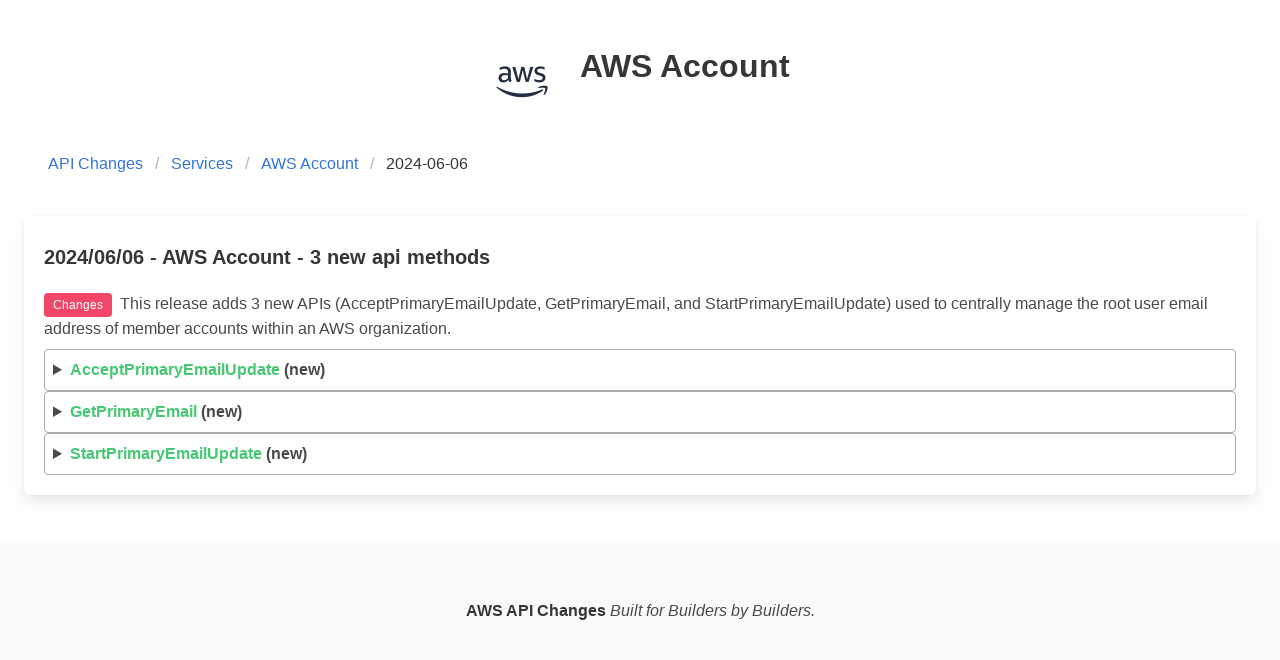

--- FILE ---
content_type: text/html
request_url: https://awsapichanges.com/archive/changes/426037-account.html
body_size: 2270
content:
<!DOCTYPE html>
<html>
  <head>    
    <meta charset="utf-8">
    <meta name="viewport" content="width=device-width, initial-scale=1">
    <title>AWS API Changes</title>

    <!-- Analytics -->
    <script async src="https://www.googletagmanager.com/gtag/js?id=UA-2578679-3"></script>
    <script>
      window.dataLayer = window.dataLayer || [];
      function gtag(){dataLayer.push(arguments);}
      gtag('js', new Date());
      gtag('config', 'UA-2578679-3');
    </script>

    <link rel="stylesheet" href="/css/bulma.min.css"/>
    <link rel="stylesheet" href="/css/docutils.css"/>
    <link rel="stylesheet" href="/sprite/images.css"/>
    <link rel="stylesheet" href="/css/site.css"/>
    <link rel="alternate" type="application/rss+xml" title="AWS API Changes"
	  href="/feed/feed.rss"/>
<script type="text/javascript">
  function focusPermaLinks() {
     if (!(window.location.hash)) {
        return null;
     }
     var linkId = window.location.hash.substring(1);
     var methodDoc = document.getElementById(linkId)
     methodDoc.open = true;
     methodDoc.scrollIntoView();
  }
  window.onload = focusPermaLinks
</script>
  </head>
  <body>

    <section style="padding-bottom: 1em" class="section">
      <div class="container">
	<h1 class="title has-text-centered">
          <span class="is-inline-block sprite-images-aws-cloud-alt">&nbsp;</span> &nbsp; AWS Account
	</h1>
      </div>
    </section>



<nav class="breadcrumb is-left" style="padding-left: 3em;" aria-label="breadcrumbs">
  <ul>
    <li><a href="/">API Changes</a></li>
    <li><a href="/archive/service">Services</a></li>
    <li><a href="/archive/service/account">AWS Account</a>
    <li class="is-active"><a href="#" aria-current="page">
	2024-06-06</a></li>
  </ul>
</nav>
    
    

<section class="section" style="padding-top: 1em">
  <div class="tile is-ancestor">
    <div class="tile is-12 is-vertical is-parent">
      <div class="tile is-child box">
	<p class="title is-5">
	    2024/06/06
	    - AWS Account -
3 new 	    api methods
	</p>
	  <p style="margin-bottom: 0.5em">
    <span class="tag is-danger">Changes</span>&nbsp;
    This release adds 3 new APIs (AcceptPrimaryEmailUpdate, GetPrimaryEmail, and StartPrimaryEmailUpdate) used to centrally manage the root user email address of member accounts within an AWS organization.</p>

  <details id="AcceptPrimaryEmailUpdate">
    <summary><span class="has-text-success">AcceptPrimaryEmailUpdate</span>&nbsp;(new)</summary>
    <span><a href="#AcceptPrimaryEmailUpdate">Link ¶</a></span>
    <p>Accepts the request that originated from  StartPrimaryEmailUpdate to update the primary email address (also known as the root user email address) for the specified account.</p>
<p>See also: <a class="reference external" href="https://docs.aws.amazon.com/goto/WebAPI/account-2021-02-01/AcceptPrimaryEmailUpdate">AWS API Documentation</a></p>
<p><strong>Request Syntax</strong></p>
<pre class="literal-block">client.accept_primary_email_update(
    AccountId='string',
    Otp='string',
    PrimaryEmail='string'
)</pre>
<dl class="field-list">
<dt>type AccountId</dt>
<dd><p>string</p>
</dd>
<dt>param AccountId</dt>
<dd><p><strong>[REQUIRED]</strong></p>
<p>Specifies the 12-digit account ID number of the Amazon Web Services account that you want to access or modify with this operation. To use this parameter, the caller must be an identity in the <a class="reference external" href="https://docs.aws.amazon.com/organizations/latest/userguide/orgs_getting-started_concepts.html#account">organization's management account</a> or a delegated administrator account. The specified account ID must be a member account in the same organization. The organization must have <a class="reference external" href="https://docs.aws.amazon.com/organizations/latest/userguide/orgs_manage_org_support-all-features.html">all features enabled</a>, and the organization must have <a class="reference external" href="https://docs.aws.amazon.com/organizations/latest/userguide/using-orgs-trusted-access.html">trusted access</a> enabled for the Account Management service, and optionally a <a class="reference external" href="https://docs.aws.amazon.com/organizations/latest/userguide/using-orgs-delegated-admin.html">delegated admin</a> account assigned.</p>
<p>This operation can only be called from the management account or the delegated administrator account of an organization for a member account.</p>
<div class="admonition note">
<p class="admonition-title">Note</p>
<p>The management account can't specify its own <span class="docutils literal">AccountId</span> .</p>
</div>
</dd>
<dt>type Otp</dt>
<dd><p>string</p>
</dd>
<dt>param Otp</dt>
<dd><p><strong>[REQUIRED]</strong></p>
<p>The OTP code sent to the <span class="docutils literal">PrimaryEmail</span> specified on the <span class="docutils literal">StartPrimaryEmailUpdate</span> API call.</p>
</dd>
<dt>type PrimaryEmail</dt>
<dd><p>string</p>
</dd>
<dt>param PrimaryEmail</dt>
<dd><p><strong>[REQUIRED]</strong></p>
<p>The new primary email address for use with the specified account. This must match the <span class="docutils literal">PrimaryEmail</span> from the <span class="docutils literal">StartPrimaryEmailUpdate</span> API call.</p>
</dd>
<dt>rtype</dt>
<dd><p>dict</p>
</dd>
<dt>returns</dt>
<dd><p><strong>Response Syntax</strong></p>
<pre class="literal-block">{
    'Status': 'PENDING'|'ACCEPTED'
}</pre>
<p><strong>Response Structure</strong></p>
<ul>
<li><p><em>(dict) --</em></p>
<ul>
<li><p><strong>Status</strong> <em>(string) --</em></p>
<p>Retrieves the status of the accepted primary email update request.</p>
</li>
</ul>
</li>
</ul>
</dd>
</dl>

  </details>
  <details id="GetPrimaryEmail">
    <summary><span class="has-text-success">GetPrimaryEmail</span>&nbsp;(new)</summary>
    <span><a href="#GetPrimaryEmail">Link ¶</a></span>
    <p>Retrieves the primary email address for the specified account.</p>
<p>See also: <a class="reference external" href="https://docs.aws.amazon.com/goto/WebAPI/account-2021-02-01/GetPrimaryEmail">AWS API Documentation</a></p>
<p><strong>Request Syntax</strong></p>
<pre class="literal-block">client.get_primary_email(
    AccountId='string'
)</pre>
<dl class="field-list">
<dt>type AccountId</dt>
<dd><p>string</p>
</dd>
<dt>param AccountId</dt>
<dd><p><strong>[REQUIRED]</strong></p>
<p>Specifies the 12-digit account ID number of the Amazon Web Services account that you want to access or modify with this operation. To use this parameter, the caller must be an identity in the <a class="reference external" href="https://docs.aws.amazon.com/organizations/latest/userguide/orgs_getting-started_concepts.html#account">organization's management account</a> or a delegated administrator account. The specified account ID must be a member account in the same organization. The organization must have <a class="reference external" href="https://docs.aws.amazon.com/organizations/latest/userguide/orgs_manage_org_support-all-features.html">all features enabled</a>, and the organization must have <a class="reference external" href="https://docs.aws.amazon.com/organizations/latest/userguide/using-orgs-trusted-access.html">trusted access</a> enabled for the Account Management service, and optionally a <a class="reference external" href="https://docs.aws.amazon.com/organizations/latest/userguide/using-orgs-delegated-admin.html">delegated admin</a> account assigned.</p>
<p>This operation can only be called from the management account or the delegated administrator account of an organization for a member account.</p>
<div class="admonition note">
<p class="admonition-title">Note</p>
<p>The management account can't specify its own <span class="docutils literal">AccountId</span> .</p>
</div>
</dd>
<dt>rtype</dt>
<dd><p>dict</p>
</dd>
<dt>returns</dt>
<dd><p><strong>Response Syntax</strong></p>
<pre class="literal-block">{
    'PrimaryEmail': 'string'
}</pre>
<p><strong>Response Structure</strong></p>
<ul>
<li><p><em>(dict) --</em></p>
<ul>
<li><p><strong>PrimaryEmail</strong> <em>(string) --</em></p>
<p>Retrieves the primary email address associated with the specified account.</p>
</li>
</ul>
</li>
</ul>
</dd>
</dl>

  </details>
  <details id="StartPrimaryEmailUpdate">
    <summary><span class="has-text-success">StartPrimaryEmailUpdate</span>&nbsp;(new)</summary>
    <span><a href="#StartPrimaryEmailUpdate">Link ¶</a></span>
    <p>Starts the process to update the primary email address for the specified account.</p>
<p>See also: <a class="reference external" href="https://docs.aws.amazon.com/goto/WebAPI/account-2021-02-01/StartPrimaryEmailUpdate">AWS API Documentation</a></p>
<p><strong>Request Syntax</strong></p>
<pre class="literal-block">client.start_primary_email_update(
    AccountId='string',
    PrimaryEmail='string'
)</pre>
<dl class="field-list">
<dt>type AccountId</dt>
<dd><p>string</p>
</dd>
<dt>param AccountId</dt>
<dd><p><strong>[REQUIRED]</strong></p>
<p>Specifies the 12-digit account ID number of the Amazon Web Services account that you want to access or modify with this operation. To use this parameter, the caller must be an identity in the <a class="reference external" href="https://docs.aws.amazon.com/organizations/latest/userguide/orgs_getting-started_concepts.html#account">organization's management account</a> or a delegated administrator account. The specified account ID must be a member account in the same organization. The organization must have <a class="reference external" href="https://docs.aws.amazon.com/organizations/latest/userguide/orgs_manage_org_support-all-features.html">all features enabled</a>, and the organization must have <a class="reference external" href="https://docs.aws.amazon.com/organizations/latest/userguide/using-orgs-trusted-access.html">trusted access</a> enabled for the Account Management service, and optionally a <a class="reference external" href="https://docs.aws.amazon.com/organizations/latest/userguide/using-orgs-delegated-admin.html">delegated admin</a> account assigned.</p>
<p>This operation can only be called from the management account or the delegated administrator account of an organization for a member account.</p>
<div class="admonition note">
<p class="admonition-title">Note</p>
<p>The management account can't specify its own <span class="docutils literal">AccountId</span> .</p>
</div>
</dd>
<dt>type PrimaryEmail</dt>
<dd><p>string</p>
</dd>
<dt>param PrimaryEmail</dt>
<dd><p><strong>[REQUIRED]</strong></p>
<p>The new primary email address (also known as the root user email address) to use in the specified account.</p>
</dd>
<dt>rtype</dt>
<dd><p>dict</p>
</dd>
<dt>returns</dt>
<dd><p><strong>Response Syntax</strong></p>
<pre class="literal-block">{
    'Status': 'PENDING'|'ACCEPTED'
}</pre>
<p><strong>Response Structure</strong></p>
<ul>
<li><p><em>(dict) --</em></p>
<ul>
<li><p><strong>Status</strong> <em>(string) --</em></p>
<p>The status of the primary email update request.</p>
</li>
</ul>
</li>
</ul>
</dd>
</dl>

  </details>


      </div>
    </div>
  </div>
</section>


    <footer class="footer">
      <div class="content has-text-centered">
	<p>
	  <strong>AWS API Changes</strong>
	  <em>Built for Builders by Builders.</em>
	</p>
      </div>
    </footer>
  </body>
</html>

--- FILE ---
content_type: text/css
request_url: https://awsapichanges.com/css/docutils.css
body_size: 3981
content:
/* Minimal style sheet for the HTML output of Docutils.                    */
/*                                                                         */
/* :Author: GÃ¼nter Milde, based on html4css1.css by David Goodger          */
/* :Id: $Id: minimal.css 8216 2018-06-05 13:37:44Z milde $               */
/* :Copyright: Â© 2015 GÃ¼nter Milde.                                        */
/* :License: Released under the terms of the `2-Clause BSD license`_,      */
/*    in short:                                                            */
/*                                                                         */
/*    Copying and distribution of this file, with or without modification, */
/*    are permitted in any medium without royalty provided the copyright   */
/*    notice and this notice are preserved.                                */
/*                                                                         */
/*    This file is offered as-is, without any warranty.                    */
/*                                                                         */
/* .. _2-Clause BSD license: http://www.spdx.org/licenses/BSD-2-Clause     */

/* This CSS2.1_ stylesheet defines rules for Docutils elements without    */
/* HTML equivalent. It is required to make the document semantic visible. */
/*                                                                        */
/* .. _CSS2.1: http://www.w3.org/TR/CSS2                                  */
/* .. _validates: http://jigsaw.w3.org/css-validator/validator$link       */

/* alignment of text and inline objects inside block objects*/
.align-left   { text-align: left; }
.align-right  { text-align: right; }
.align-center { clear: both; text-align: center; }
.align-top    { vertical-align: top; }
.align-middle { vertical-align: middle; }
.align-bottom { vertical-align: bottom; }

/* titles */
h1.title, p.subtitle {
    text-align: center;
}
p.admonition-title,
p.topic-title,
p.sidebar-title,
p.rubric,
p.system-message-title {
    font-weight: bold;
}
h1 + p.subtitle,
h1 + p.section-subtitle {
    font-size: 1.6em;
}
h2 + p.section-subtitle { font-size: 1.28em; }
p.subtitle,
p.section-subtitle,
p.sidebar-subtitle {
    font-weight: bold;
    margin-top: -0.5em;
}
p.sidebar-title,
p.rubric {
    font-size: larger;
}
p.rubric { color: maroon; }
a.toc-backref {
    color: black;
    text-decoration: none; }

/* Warnings, Errors */
div.caution p.admonition-title,
div.attention p.admonition-title,
div.danger p.admonition-title,
div.error p.admonition-title,
div.warning p.admonition-title,
div.system-messages h1,
div.error,
span.problematic,
p.system-message-title {
    color: red;
}

/* inline literals */
span.docutils.literal {
    font-family: monospace;
    white-space: pre-wrap;
}
/* do not wraph at hyphens and similar: */
.literal > span.pre { white-space: nowrap; }

/* Lists */

/* compact and simple lists: no margin between items */
.simple  li, .compact li,
.simple  ul, .compact ul,
.simple  ol, .compact ol,
.simple > li p, .compact > li p,
dl.simple > dd, dl.compact > dd {
    margin-top: 0;
    margin-bottom: 0;
}

/* Table of Contents */
div.topic.contents { margin: 0; }
div.topic.contents ul {
    list-style-type: none;
    padding-left: 1.5em;
}

/* Enumerated Lists */
ol.arabic     { list-style: decimal }
ol.loweralpha { list-style: lower-alpha }
ol.upperalpha { list-style: upper-alpha }
ol.lowerroman { list-style: lower-roman }
ol.upperroman { list-style: upper-roman }

dt span.classifier { font-style: italic }
dt span.classifier:before {
    font-style: normal;
    margin: 0.5em;
    content: ":";
}

/* Field Lists and drivatives */
/* bold field name, content starts on the same line */
dl.field-list > dt,
dl.option-list > dt,
dl.docinfo > dt,
dl.footnote > dt,
dl.citation > dt {
    font-weight: bold;
    clear: left;
    float: left;
    margin: 0;
    padding: 0;
    padding-right: 0.5em;
}
/* Offset for field content (corresponds to the --field-name-limit option) */
dl.field-list > dd,
dl.option-list > dd,
dl.docinfo > dd {
    margin-left:  9em; /* ca. 14 chars in the test examples */
}
/* start field-body on a new line after long field names */
dl.field-list > dd > *:first-child,
		       dl.option-list > dd > *:first-child
{
    display: inline-block;
    width: 100%;
    margin: 0;
}
/* field names followed by a colon */
dl.field-list > dt:after,
dl.docinfo > dt:after {
    content: ":";
}

/* Bibliographic Fields (docinfo) */
pre.address { font: inherit; }
dd.authors > p { margin: 0; }

/* Option Lists */
dl.option-list { margin-left: 40px; }
dl.option-list > dt { font-weight: normal; }
span.option { white-space: nowrap; }

/* Footnotes and Citations  */
dl.footnote.superscript > dd {margin-left: 1em; }
dl.footnote.brackets > dd {margin-left: 2em; }
dl > dt.label { font-weight: normal; }
a.footnote-reference.brackets:before,
dt.label > span.brackets:before { content: "["; }
a.footnote-reference.brackets:after,
dt.label > span.brackets:after { content: "]"; }
a.footnote-reference.superscript,
dl.footnote.superscript > dt.label {
    vertical-align: super;
    font-size: smaller;
}
dt.label > span.fn-backref { margin-left: 0.2em; }
dt.label > span.fn-backref > a { font-style: italic; }

/* Line Blocks */
div.line-block { display: block; }
div.line-block div.line-block {
    margin-top: 0;
    margin-bottom: 0;
    margin-left: 40px;
}

/* Figures, Images, and Tables */
.figure.align-left,
img.align-left,
object.align-left,
table.align-left {
    margin-right: auto;
}
.figure.align-center,
img.align-center,
object.align-center {
    margin-left: auto;
    margin-right: auto;
    display: block;
}
table.align-center {
    margin-left: auto;
    margin-right: auto;
}
.figure.align-right,
img.align-right,
object.align-right,
table.align-right {
    margin-left: auto;
}
/* reset inner alignment in figures and tables */
/* div.align-left, div.align-center, div.align-right, */
table.align-left, table.align-center, table.align-right
{ text-align: inherit }

/* Admonitions and System Messages */
div.admonition,
div.system-message,
div.sidebar{
    margin: 40px;
    border: medium outset;
    padding-right: 1em;
    padding-left: 1em;
}

/* Sidebar */
div.sidebar {
    width: 30%;
    max-width: 26em;
    float: right;
    clear: right;
}

/* Text Blocks */
blockquote,
div.topic,
pre.literal-block,
pre.doctest-block,
pre.math,
pre.code {
    margin-left: 1.5em;
    margin-right: 1.5em
}
pre.code .ln { color: gray; } /* line numbers */

/* Tables */
table { border-collapse: collapse; }
td, th {
    border-style: solid;
    border-color: silver;
    padding: 0 1ex;
    border-width: thin;
}
td > p:first-child, th > p:first-child { margin-top: 0; }
td > p, th > p { margin-bottom: 0; }

table > caption {
    text-align: left;
    margin-bottom: 0.25em
}

table.borderless td, table.borderless th {
    border: 0;
    padding: 0;
    padding-right: 0.5em /* separate table cells */
}

</style>
<style type="text/css">

/* CSS31_ style sheet for the output of Docutils HTML writers.             */
/* Rules for easy reading and pre-defined style variants.   */
/*                                                                         */
/* :Author: GÃ¼nter Milde, based on html4css1.css by David Goodger          */
/* :Id: $Id: plain.css 8229 2018-11-20 17:47:12Z milde $               */
/* :Copyright: Â© 2015 GÃ¼nter Milde.                                        */
/* :License: Released under the terms of the `2-Clause BSD license`_,      */
/*    in short:                                                            */
/*                                                                         */
/*    Copying and distribution of this file, with or without modification, */
/*    are permitted in any medium without royalty provided the copyright   */
/*    notice and this notice are preserved.                                */
/*                        */
/*    This file is offered as-is, without any warranty.                    */
/*                                                                         */
/* .. _2-Clause BSD license: http://www.spdx.org/licenses/BSD-2-Clause     */
/* .. _CSS3: http://www.w3.org/TR/CSS3           */


/* Document Structure */
/* ****************** */

/* "page layout" */
body {
    margin: 0;
    background-color: #dbdbdb;
}
div.document {
    line-height:1.3;
    counter-reset: table;
    /* counter-reset: figure; */
    /* avoid long lines --> better reading */
    /* OTOH: lines should not be too short because of missing hyphenation, */
    max-width: 50em;
    padding: 1px 2%; /* 1px on top avoids grey bar above title (mozilla) */
    margin: auto;
    background-color: white;
}

/* Sections */

/* Transitions */

hr.docutils {
    width: 80%;
    margin-top: 1em;
    margin-bottom: 1em;
    clear: both;
}

/* Paragraphs               */
/* ==========               */

/* vertical space (parskip) */
p, ol, ul, dl,
div.line-block,
table{
    margin-top: 0.5em;
    margin-bottom: 0.5em;
}
h1, h2, h3, h4, h5, h6,
dl > dd {
    margin-bottom: 0.5em;
}

/* Lists                    */
/* ==========               */

/* Definition Lists         */

dl > dd > p:first-child { margin-top: 0; }
/* :last-child is not part of CSSÂ 2.1 (introduced in CSSÂ 3) */
dl > dd > p:last-child  { margin-bottom: 0; }

/* lists nested in definition lists */
/* :only-child is not part of CSSÂ 2.1 (introduced in CSSÂ 3) */
dd > ul:only-child, dd > ol:only-child { padding-left: 1em; }

/* Description Lists */
/* styled like in most dictionaries, encyclopedias etc. */
dl.description > dt {
    font-weight: bold;
    clear: left;
    float: left;
    margin: 0;
    padding: 0;
    padding-right: 0.5em;
}

/* Field Lists */

/* example for custom field-name width */
dl.field-list.narrow > dd {
    margin-left: 5em;
}
/* run-in: start field-body on same line after long field names */
dl.field-list.run-in > dd p {
    display: block;
}

/* Bibliographic Fields */

/* generally, bibliographic fields use special definition list dl.docinfo */
/* but dedication and abstract are placed into "topic" divs */
div.abstract p.topic-title {
    text-align: center;
}
div.dedication {
    margin: 2em 5em;
    text-align: center;
    font-style: italic;
}
div.dedication p.topic-title {
    font-style: normal;
}

/* Citations */
dl.citation dt.label {
    font-weight: bold;
}
span.fn-backref {
    font-weight: normal;
}

/* Text Blocks           */
/* ============          */

/* Literal Blocks           */

/* Block Quotes             */

blockquote > table,
div.topic > table {
    margin-top: 0;
    margin-bottom: 0;
}
blockquote p.attribution,
div.topic p.attribution {
    text-align: right;
    margin-left: 20%;
}

/* Tables                   */
/* ======                   */

/* th { vertical-align: bottom; } */

table tr { text-align: left; }

/* "booktabs" style (no vertical lines) */
table.booktabs {
    border: 0;
    border-top: 2px solid;
    border-bottom: 2px solid;
    border-collapse: collapse;
}
table.booktabs * {
    border: 0;
}
table.booktabs th {
    border-bottom: thin solid;
}

/* numbered tables (counter defined in div.document) */
table.numbered > caption:before {
    counter-increment: table;
    content: "Table " counter(table) ": ";
    font-weight: bold;
}

/* Explicit Markup Blocks   */
/* ======================   */

/* Footnotes and Citations  */
/* -----------------------  */

/* line on the left */
dl.footnote {
    padding-left: 1ex;
    border-left: solid;
    border-left-width: thin;
}

/* Directives               */
/* ----------               */

/* Body Elements            */
/* ~~~~~~~~~~~~~            */

/* Images and Figures */

/* let content flow to the side of aligned images and figures */
.figure.align-left,
img.align-left,
object.align-left {
    display: block;
    clear: left;
    float: left;
    margin-right: 1em
}
.figure.align-right,
img.align-right,
object.align-right {
    display: block;
    clear: right;
    float: right;
    margin-left: 1em
}
/* Stop floating sidebars, images and figures at section level 1,2,3 */
h1, h2, h3 { clear: both; }

/* Sidebar */

/* Move into the margin. In a layout with fixed margins, */
/* it can be moved into the margin completely. */
div.sidebar {
    width: 30%;
    max-width: 26em;
    margin-left: 1em;
    margin-right: -5.5%;
    background-color: #ffffee ;
}

/* Code                     */

pre.code { padding: 0.7ex }
pre.code, code { background-color: #eeeeee }
pre.code .ln { color: gray; } /* line numbers */
/* basic highlighting: for a complete scheme, see */
/* http://docutils.sourceforge.net/sandbox/stylesheets/ */
pre.code .comment, code .comment { color: #5C6576 }
pre.code .keyword, code .keyword { color: #3B0D06; font-weight: bold }
pre.code .literal.string, code .literal.string { color: #0C5404 }
pre.code .name.builtin, code .name.builtin { color: #352B84 }
pre.code .deleted, code .deleted { background-color: #DEB0A1}
pre.code .inserted, code .inserted { background-color: #A3D289}

/* Math                     */
/* styled separately (see math.css for math-output=HTML) */

/* Epigraph                 */
/* Highlights               */
/* Pull-Quote               */
/* Compound Paragraph       */
/* Container                */

/* can be styled in a custom stylesheet */

/* Document Header and Footer */

div.footer, div.header {
    clear: both;
    font-size: smaller;
}

/* Inline Markup            */
/* =============            */

/* Emphasis                 */
/*   em                     */
/* Strong Emphasis          */
/*   strong    */
/* Interpreted Text         */
/*   span.interpreted      */
/* Title Reference     */
/*   cite    */
/* Inline Literals          */
/* possible values: normal, nowrap, pre, pre-wrap, pre-line */
/*   span.docutils.literal {Â white-space: pre-wrap; } */

/* Hyperlink References     */
a { text-decoration: none; }

/* External Targets         */
/*   span.target.external   */
/* Internal Targets      */
/*   span.target.internal   */
/* Footnote References      */
/*   a.footnote-reference   */
/* Citation References      */
/*   a.citation-reference   */


--- FILE ---
content_type: text/css
request_url: https://awsapichanges.com/sprite/images.css
body_size: 3335
content:
/* glue: 0.13 hash: e558a169ef */
        .sprite-images-users,
.sprite-images-security-identity-and-compliance,
.sprite-images-reserved-instance-reporting,
.sprite-images-mobile,
.sprite-images-machine-learning,
.sprite-images-iot_generic,
.sprite-images-internet-of-things,
.sprite-images-elastic-load-balancing,
.sprite-images-developer-tools,
.sprite-images-database,
.sprite-images-corporate-data-center,
.sprite-images-aws-x-ray,
.sprite-images-aws-waf,
.sprite-images-aws-trusted-advisor,
.sprite-images-aws-transfer-for-sftp,
.sprite-images-aws-systems-manager,
.sprite-images-aws-storage-gateway,
.sprite-images-aws-step-functions,
.sprite-images-aws-snowball,
.sprite-images-aws-snow-family_snowball-import-export,
.sprite-images-aws-single-sign-on,
.sprite-images-aws-shield_shield-advanced,
.sprite-images-aws-service-catalog,
.sprite-images-aws-serverless-application-repository,
.sprite-images-aws-security-hub,
.sprite-images-aws-secrets-manager,
.sprite-images-aws-robomaker,
.sprite-images-aws-resource-access-manager,
.sprite-images-aws-personal-health-dashboard,
.sprite-images-aws-organizations,
.sprite-images-aws-opsworks,
.sprite-images-aws-migration-hub,
.sprite-images-aws-marketplace,
.sprite-images-aws-license-manager,
.sprite-images-aws-lambda,
.sprite-images-aws-lake-formation,
.sprite-images-aws-key-management-service,
.sprite-images-aws-iot-things-graph,
.sprite-images-aws-iot-greengrass,
.sprite-images-aws-iot-events,
.sprite-images-aws-iot-analytics_notebook,
.sprite-images-aws-iot-analytics,
.sprite-images-aws-iot-1-click,
.sprite-images-aws-identity-and-access-management_iam,
.sprite-images-aws-identity-and-access-management-iam_data-encryption-key,
.sprite-images-aws-identity-and-access-management-iam_aws-sts,
.sprite-images-aws-ground-station,
.sprite-images-aws-glue,
.sprite-images-aws-global-accelerator,
.sprite-images-aws-firewall-manager,
.sprite-images-aws-elemental-mediatailor,
.sprite-images-aws-elemental-mediastore,
.sprite-images-aws-elemental-mediapackage,
.sprite-images-aws-elemental-medialive,
.sprite-images-aws-elemental-mediaconvert,
.sprite-images-aws-elemental-mediaconnect,
.sprite-images-aws-elastic-beanstalk,
.sprite-images-aws-directory-service,
.sprite-images-aws-direct-connect,
.sprite-images-aws-device-farm,
.sprite-images-aws-datasync,
.sprite-images-aws-database-migration-service,
.sprite-images-aws-data-pipeline,
.sprite-images-aws-cost-explorer,
.sprite-images-aws-cost-and-usage-report,
.sprite-images-aws-config,
.sprite-images-aws-codestar,
.sprite-images-aws-codepipeline,
.sprite-images-aws-codedeploy,
.sprite-images-aws-codecommit,
.sprite-images-aws-codebuild,
.sprite-images-aws-cloudtrail,
.sprite-images-aws-cloudhsm,
.sprite-images-aws-cloudformation,
.sprite-images-aws-cloud9,
.sprite-images-aws-cloud-alt,
.sprite-images-aws-certificate-manager,
.sprite-images-aws-certificate-authority,
.sprite-images-aws-budgets,
.sprite-images-aws-batch,
.sprite-images-aws-backup,
.sprite-images-aws-appsync,
.sprite-images-aws-app-mesh,
.sprite-images-aws-amplify,
.sprite-images-application-integration_event_resource,
.sprite-images-amazon-workspaces,
.sprite-images-amazon-workmail,
.sprite-images-amazon-worklink,
.sprite-images-amazon-workdocs,
.sprite-images-amazon-vpc_router,
.sprite-images-amazon-translate,
.sprite-images-amazon-transcribe,
.sprite-images-amazon-textract,
.sprite-images-amazon-simple-storage-service-s3_bucket-with-objects,
.sprite-images-amazon-simple-storage-service-s3,
.sprite-images-amazon-simple-queue-service-sqs,
.sprite-images-amazon-simple-notification-service-sns,
.sprite-images-amazon-simple-email-service-ses,
.sprite-images-amazon-sagemaker,
.sprite-images-amazon-s3-glacier,
.sprite-images-amazon-route-53,
.sprite-images-amazon-rekognition,
.sprite-images-amazon-redshift,
.sprite-images-amazon-rds,
.sprite-images-amazon-quicksight,
.sprite-images-amazon-quantum-ledger-database_qldb,
.sprite-images-amazon-polly,
.sprite-images-amazon-pinpoint,
.sprite-images-amazon-personalize,
.sprite-images-amazon-mq,
.sprite-images-amazon-managed-streaming-for-kafka,
.sprite-images-amazon-managed-blockchain,
.sprite-images-amazon-macie,
.sprite-images-amazon-lightsail,
.sprite-images-amazon-lex,
.sprite-images-amazon-kinesis,
.sprite-images-amazon-kinesis-video-streams,
.sprite-images-amazon-kinesis-data-firehose,
.sprite-images-amazon-kinesis-data-analytics,
.sprite-images-amazon-inspector,
.sprite-images-amazon-guardduty,
.sprite-images-amazon-gamelift,
.sprite-images-amazon-fsx,
.sprite-images-amazon-forecast,
.sprite-images-amazon-eventbridge,
.sprite-images-amazon-emr,
.sprite-images-amazon-elasticsearch-service,
.sprite-images-amazon-elasticache,
.sprite-images-amazon-elastic-transcoder,
.sprite-images-amazon-elastic-kubernetes-service,
.sprite-images-amazon-elastic-inference,
.sprite-images-amazon-elastic-file-system_efs,
.sprite-images-amazon-elastic-container-service,
.sprite-images-amazon-elastic-block-store-ebs,
.sprite-images-amazon-ec2_auto-scaling,
.sprite-images-amazon-ec2_ami,
.sprite-images-amazon-ec2,
.sprite-images-amazon-ec2-container-registry,
.sprite-images-amazon-dynamodb_dax,
.sprite-images-amazon-dynamodb,
.sprite-images-amazon-connect,
.sprite-images-amazon-comprehend,
.sprite-images-amazon-cognito,
.sprite-images-amazon-cloudwatch,
.sprite-images-amazon-cloudsearch,
.sprite-images-amazon-cloudfront,
.sprite-images-amazon-cloud-directory,
.sprite-images-amazon-chime,
.sprite-images-amazon-aurora,
.sprite-images-amazon-athena,
.sprite-images-amazon-appstream-2_0,
.sprite-images-amazon-application-auto-scaling,
.sprite-images-amazon-api-gateway,
.sprite-images-alexa-for-business {
            background-image: url('images.png');
            background-repeat: no-repeat;
        }
        
        .sprite-images-users {
            background-position: 0 0;
            width: 64px;
            height: 64px;
        }
        
        .sprite-images-security-identity-and-compliance {
            background-position: -64px 0;
            width: 64px;
            height: 64px;
        }
        
        .sprite-images-reserved-instance-reporting {
            background-position: 0 -64px;
            width: 64px;
            height: 64px;
        }
        
        .sprite-images-mobile {
            background-position: -64px -64px;
            width: 64px;
            height: 64px;
        }
        
        .sprite-images-machine-learning {
            background-position: -128px 0;
            width: 64px;
            height: 64px;
        }
        
        .sprite-images-iot_generic {
            background-position: -128px -64px;
            width: 64px;
            height: 64px;
        }
        
        .sprite-images-internet-of-things {
            background-position: 0 -128px;
            width: 64px;
            height: 64px;
        }
        
        .sprite-images-elastic-load-balancing {
            background-position: -64px -128px;
            width: 64px;
            height: 64px;
        }
        
        .sprite-images-developer-tools {
            background-position: -128px -128px;
            width: 64px;
            height: 64px;
        }
        
        .sprite-images-database {
            background-position: -192px 0;
            width: 64px;
            height: 64px;
        }
        
        .sprite-images-corporate-data-center {
            background-position: -192px -64px;
            width: 64px;
            height: 64px;
        }
        
        .sprite-images-aws-x-ray {
            background-position: -192px -128px;
            width: 64px;
            height: 64px;
        }
        
        .sprite-images-aws-waf {
            background-position: 0 -192px;
            width: 64px;
            height: 64px;
        }
        
        .sprite-images-aws-trusted-advisor {
            background-position: -64px -192px;
            width: 64px;
            height: 64px;
        }
        
        .sprite-images-aws-transfer-for-sftp {
            background-position: -128px -192px;
            width: 64px;
            height: 64px;
        }
        
        .sprite-images-aws-systems-manager {
            background-position: -192px -192px;
            width: 64px;
            height: 64px;
        }
        
        .sprite-images-aws-storage-gateway {
            background-position: -256px 0;
            width: 64px;
            height: 64px;
        }
        
        .sprite-images-aws-step-functions {
            background-position: -256px -64px;
            width: 64px;
            height: 64px;
        }
        
        .sprite-images-aws-snowball {
            background-position: -256px -128px;
            width: 64px;
            height: 64px;
        }
        
        .sprite-images-aws-snow-family_snowball-import-export {
            background-position: -256px -192px;
            width: 64px;
            height: 64px;
        }
        
        .sprite-images-aws-single-sign-on {
            background-position: 0 -256px;
            width: 64px;
            height: 64px;
        }
        
        .sprite-images-aws-shield_shield-advanced {
            background-position: -64px -256px;
            width: 64px;
            height: 64px;
        }
        
        .sprite-images-aws-service-catalog {
            background-position: -128px -256px;
            width: 64px;
            height: 64px;
        }
        
        .sprite-images-aws-serverless-application-repository {
            background-position: -192px -256px;
            width: 64px;
            height: 64px;
        }
        
        .sprite-images-aws-security-hub {
            background-position: -256px -256px;
            width: 64px;
            height: 64px;
        }
        
        .sprite-images-aws-secrets-manager {
            background-position: -320px 0;
            width: 64px;
            height: 64px;
        }
        
        .sprite-images-aws-robomaker {
            background-position: -320px -64px;
            width: 64px;
            height: 64px;
        }
        
        .sprite-images-aws-resource-access-manager {
            background-position: -320px -128px;
            width: 64px;
            height: 64px;
        }
        
        .sprite-images-aws-personal-health-dashboard {
            background-position: -320px -192px;
            width: 64px;
            height: 64px;
        }
        
        .sprite-images-aws-organizations {
            background-position: -320px -256px;
            width: 64px;
            height: 64px;
        }
        
        .sprite-images-aws-opsworks {
            background-position: 0 -320px;
            width: 64px;
            height: 64px;
        }
        
        .sprite-images-aws-migration-hub {
            background-position: -64px -320px;
            width: 64px;
            height: 64px;
        }
        
        .sprite-images-aws-marketplace {
            background-position: -128px -320px;
            width: 64px;
            height: 64px;
        }
        
        .sprite-images-aws-license-manager {
            background-position: -192px -320px;
            width: 64px;
            height: 64px;
        }
        
        .sprite-images-aws-lambda {
            background-position: -256px -320px;
            width: 64px;
            height: 64px;
        }
        
        .sprite-images-aws-lake-formation {
            background-position: -320px -320px;
            width: 64px;
            height: 64px;
        }
        
        .sprite-images-aws-key-management-service {
            background-position: -384px 0;
            width: 64px;
            height: 64px;
        }
        
        .sprite-images-aws-iot-things-graph {
            background-position: -384px -64px;
            width: 64px;
            height: 64px;
        }
        
        .sprite-images-aws-iot-greengrass {
            background-position: -384px -128px;
            width: 64px;
            height: 64px;
        }
        
        .sprite-images-aws-iot-events {
            background-position: -384px -192px;
            width: 64px;
            height: 64px;
        }
        
        .sprite-images-aws-iot-analytics_notebook {
            background-position: -384px -256px;
            width: 64px;
            height: 64px;
        }
        
        .sprite-images-aws-iot-analytics {
            background-position: -384px -320px;
            width: 64px;
            height: 64px;
        }
        
        .sprite-images-aws-iot-1-click {
            background-position: 0 -384px;
            width: 64px;
            height: 64px;
        }
        
        .sprite-images-aws-identity-and-access-management_iam {
            background-position: -64px -384px;
            width: 64px;
            height: 64px;
        }
        
        .sprite-images-aws-identity-and-access-management-iam_data-encryption-key {
            background-position: -128px -384px;
            width: 64px;
            height: 64px;
        }
        
        .sprite-images-aws-identity-and-access-management-iam_aws-sts {
            background-position: -192px -384px;
            width: 64px;
            height: 64px;
        }
        
        .sprite-images-aws-ground-station {
            background-position: -256px -384px;
            width: 64px;
            height: 64px;
        }
        
        .sprite-images-aws-glue {
            background-position: -320px -384px;
            width: 64px;
            height: 64px;
        }
        
        .sprite-images-aws-global-accelerator {
            background-position: -384px -384px;
            width: 64px;
            height: 64px;
        }
        
        .sprite-images-aws-firewall-manager {
            background-position: -448px 0;
            width: 64px;
            height: 64px;
        }
        
        .sprite-images-aws-elemental-mediatailor {
            background-position: -448px -64px;
            width: 64px;
            height: 64px;
        }
        
        .sprite-images-aws-elemental-mediastore {
            background-position: -448px -128px;
            width: 64px;
            height: 64px;
        }
        
        .sprite-images-aws-elemental-mediapackage {
            background-position: -448px -192px;
            width: 64px;
            height: 64px;
        }
        
        .sprite-images-aws-elemental-medialive {
            background-position: -448px -256px;
            width: 64px;
            height: 64px;
        }
        
        .sprite-images-aws-elemental-mediaconvert {
            background-position: -448px -320px;
            width: 64px;
            height: 64px;
        }
        
        .sprite-images-aws-elemental-mediaconnect {
            background-position: -448px -384px;
            width: 64px;
            height: 64px;
        }
        
        .sprite-images-aws-elastic-beanstalk {
            background-position: 0 -448px;
            width: 64px;
            height: 64px;
        }
        
        .sprite-images-aws-directory-service {
            background-position: -64px -448px;
            width: 64px;
            height: 64px;
        }
        
        .sprite-images-aws-direct-connect {
            background-position: -128px -448px;
            width: 64px;
            height: 64px;
        }
        
        .sprite-images-aws-device-farm {
            background-position: -192px -448px;
            width: 64px;
            height: 64px;
        }
        
        .sprite-images-aws-datasync {
            background-position: -256px -448px;
            width: 64px;
            height: 64px;
        }
        
        .sprite-images-aws-database-migration-service {
            background-position: -320px -448px;
            width: 64px;
            height: 64px;
        }
        
        .sprite-images-aws-data-pipeline {
            background-position: -384px -448px;
            width: 64px;
            height: 64px;
        }
        
        .sprite-images-aws-cost-explorer {
            background-position: -448px -448px;
            width: 64px;
            height: 64px;
        }
        
        .sprite-images-aws-cost-and-usage-report {
            background-position: -512px 0;
            width: 64px;
            height: 64px;
        }
        
        .sprite-images-aws-config {
            background-position: -512px -64px;
            width: 64px;
            height: 64px;
        }
        
        .sprite-images-aws-codestar {
            background-position: -512px -128px;
            width: 64px;
            height: 64px;
        }
        
        .sprite-images-aws-codepipeline {
            background-position: -512px -192px;
            width: 64px;
            height: 64px;
        }
        
        .sprite-images-aws-codedeploy {
            background-position: -512px -256px;
            width: 64px;
            height: 64px;
        }
        
        .sprite-images-aws-codecommit {
            background-position: -512px -320px;
            width: 64px;
            height: 64px;
        }
        
        .sprite-images-aws-codebuild {
            background-position: -512px -384px;
            width: 64px;
            height: 64px;
        }
        
        .sprite-images-aws-cloudtrail {
            background-position: -512px -448px;
            width: 64px;
            height: 64px;
        }
        
        .sprite-images-aws-cloudhsm {
            background-position: 0 -512px;
            width: 64px;
            height: 64px;
        }
        
        .sprite-images-aws-cloudformation {
            background-position: -64px -512px;
            width: 64px;
            height: 64px;
        }
        
        .sprite-images-aws-cloud9 {
            background-position: -128px -512px;
            width: 64px;
            height: 64px;
        }
        
        .sprite-images-aws-cloud-alt {
            background-position: -192px -512px;
            width: 64px;
            height: 64px;
        }
        
        .sprite-images-aws-certificate-manager {
            background-position: -256px -512px;
            width: 64px;
            height: 64px;
        }
        
        .sprite-images-aws-certificate-authority {
            background-position: -320px -512px;
            width: 64px;
            height: 64px;
        }
        
        .sprite-images-aws-budgets {
            background-position: -384px -512px;
            width: 64px;
            height: 64px;
        }
        
        .sprite-images-aws-batch {
            background-position: -448px -512px;
            width: 64px;
            height: 64px;
        }
        
        .sprite-images-aws-backup {
            background-position: -512px -512px;
            width: 64px;
            height: 64px;
        }
        
        .sprite-images-aws-appsync {
            background-position: -576px 0;
            width: 64px;
            height: 64px;
        }
        
        .sprite-images-aws-app-mesh {
            background-position: -576px -64px;
            width: 64px;
            height: 64px;
        }
        
        .sprite-images-aws-amplify {
            background-position: -576px -128px;
            width: 64px;
            height: 64px;
        }
        
        .sprite-images-application-integration_event_resource {
            background-position: -576px -192px;
            width: 64px;
            height: 64px;
        }
        
        .sprite-images-amazon-workspaces {
            background-position: -576px -256px;
            width: 64px;
            height: 64px;
        }
        
        .sprite-images-amazon-workmail {
            background-position: -576px -320px;
            width: 64px;
            height: 64px;
        }
        
        .sprite-images-amazon-worklink {
            background-position: -576px -384px;
            width: 64px;
            height: 64px;
        }
        
        .sprite-images-amazon-workdocs {
            background-position: -576px -448px;
            width: 64px;
            height: 64px;
        }
        
        .sprite-images-amazon-vpc_router {
            background-position: -576px -512px;
            width: 64px;
            height: 64px;
        }
        
        .sprite-images-amazon-translate {
            background-position: 0 -576px;
            width: 64px;
            height: 64px;
        }
        
        .sprite-images-amazon-transcribe {
            background-position: -64px -576px;
            width: 64px;
            height: 64px;
        }
        
        .sprite-images-amazon-textract {
            background-position: -128px -576px;
            width: 64px;
            height: 64px;
        }
        
        .sprite-images-amazon-simple-storage-service-s3_bucket-with-objects {
            background-position: -192px -576px;
            width: 64px;
            height: 64px;
        }
        
        .sprite-images-amazon-simple-storage-service-s3 {
            background-position: -256px -576px;
            width: 64px;
            height: 64px;
        }
        
        .sprite-images-amazon-simple-queue-service-sqs {
            background-position: -320px -576px;
            width: 64px;
            height: 64px;
        }
        
        .sprite-images-amazon-simple-notification-service-sns {
            background-position: -384px -576px;
            width: 64px;
            height: 64px;
        }
        
        .sprite-images-amazon-simple-email-service-ses {
            background-position: -448px -576px;
            width: 64px;
            height: 64px;
        }
        
        .sprite-images-amazon-sagemaker {
            background-position: -512px -576px;
            width: 64px;
            height: 64px;
        }
        
        .sprite-images-amazon-s3-glacier {
            background-position: -576px -576px;
            width: 64px;
            height: 64px;
        }
        
        .sprite-images-amazon-route-53 {
            background-position: -640px 0;
            width: 64px;
            height: 64px;
        }
        
        .sprite-images-amazon-rekognition {
            background-position: -640px -64px;
            width: 64px;
            height: 64px;
        }
        
        .sprite-images-amazon-redshift {
            background-position: -640px -128px;
            width: 64px;
            height: 64px;
        }
        
        .sprite-images-amazon-rds {
            background-position: -640px -192px;
            width: 64px;
            height: 64px;
        }
        
        .sprite-images-amazon-quicksight {
            background-position: -640px -256px;
            width: 64px;
            height: 64px;
        }
        
        .sprite-images-amazon-quantum-ledger-database_qldb {
            background-position: -640px -320px;
            width: 64px;
            height: 64px;
        }
        
        .sprite-images-amazon-polly {
            background-position: -640px -384px;
            width: 64px;
            height: 64px;
        }
        
        .sprite-images-amazon-pinpoint {
            background-position: -640px -448px;
            width: 64px;
            height: 64px;
        }
        
        .sprite-images-amazon-personalize {
            background-position: -640px -512px;
            width: 64px;
            height: 64px;
        }
        
        .sprite-images-amazon-mq {
            background-position: -640px -576px;
            width: 64px;
            height: 64px;
        }
        
        .sprite-images-amazon-managed-streaming-for-kafka {
            background-position: 0 -640px;
            width: 64px;
            height: 64px;
        }
        
        .sprite-images-amazon-managed-blockchain {
            background-position: -64px -640px;
            width: 64px;
            height: 64px;
        }
        
        .sprite-images-amazon-macie {
            background-position: -128px -640px;
            width: 64px;
            height: 64px;
        }
        
        .sprite-images-amazon-lightsail {
            background-position: -192px -640px;
            width: 64px;
            height: 64px;
        }
        
        .sprite-images-amazon-lex {
            background-position: -256px -640px;
            width: 64px;
            height: 64px;
        }
        
        .sprite-images-amazon-kinesis {
            background-position: -320px -640px;
            width: 64px;
            height: 64px;
        }
        
        .sprite-images-amazon-kinesis-video-streams {
            background-position: -384px -640px;
            width: 64px;
            height: 64px;
        }
        
        .sprite-images-amazon-kinesis-data-firehose {
            background-position: -448px -640px;
            width: 64px;
            height: 64px;
        }
        
        .sprite-images-amazon-kinesis-data-analytics {
            background-position: -512px -640px;
            width: 64px;
            height: 64px;
        }
        
        .sprite-images-amazon-inspector {
            background-position: -576px -640px;
            width: 64px;
            height: 64px;
        }
        
        .sprite-images-amazon-guardduty {
            background-position: -640px -640px;
            width: 64px;
            height: 64px;
        }
        
        .sprite-images-amazon-gamelift {
            background-position: -704px 0;
            width: 64px;
            height: 64px;
        }
        
        .sprite-images-amazon-fsx {
            background-position: -704px -64px;
            width: 64px;
            height: 64px;
        }
        
        .sprite-images-amazon-forecast {
            background-position: -704px -128px;
            width: 64px;
            height: 64px;
        }
        
        .sprite-images-amazon-eventbridge {
            background-position: -704px -192px;
            width: 64px;
            height: 64px;
        }
        
        .sprite-images-amazon-emr {
            background-position: -704px -256px;
            width: 64px;
            height: 64px;
        }
        
        .sprite-images-amazon-elasticsearch-service {
            background-position: -704px -320px;
            width: 64px;
            height: 64px;
        }
        
        .sprite-images-amazon-elasticache {
            background-position: -704px -384px;
            width: 64px;
            height: 64px;
        }
        
        .sprite-images-amazon-elastic-transcoder {
            background-position: -704px -448px;
            width: 64px;
            height: 64px;
        }
        
        .sprite-images-amazon-elastic-kubernetes-service {
            background-position: -704px -512px;
            width: 64px;
            height: 64px;
        }
        
        .sprite-images-amazon-elastic-inference {
            background-position: -704px -576px;
            width: 64px;
            height: 64px;
        }
        
        .sprite-images-amazon-elastic-file-system_efs {
            background-position: -704px -640px;
            width: 64px;
            height: 64px;
        }
        
        .sprite-images-amazon-elastic-container-service {
            background-position: 0 -704px;
            width: 64px;
            height: 64px;
        }
        
        .sprite-images-amazon-elastic-block-store-ebs {
            background-position: -64px -704px;
            width: 64px;
            height: 64px;
        }
        
        .sprite-images-amazon-ec2_auto-scaling {
            background-position: -128px -704px;
            width: 64px;
            height: 64px;
        }
        
        .sprite-images-amazon-ec2_ami {
            background-position: -192px -704px;
            width: 64px;
            height: 64px;
        }
        
        .sprite-images-amazon-ec2 {
            background-position: -256px -704px;
            width: 64px;
            height: 64px;
        }
        
        .sprite-images-amazon-ec2-container-registry {
            background-position: -320px -704px;
            width: 64px;
            height: 64px;
        }
        
        .sprite-images-amazon-dynamodb_dax {
            background-position: -384px -704px;
            width: 64px;
            height: 64px;
        }
        
        .sprite-images-amazon-dynamodb {
            background-position: -448px -704px;
            width: 64px;
            height: 64px;
        }
        
        .sprite-images-amazon-connect {
            background-position: -512px -704px;
            width: 64px;
            height: 64px;
        }
        
        .sprite-images-amazon-comprehend {
            background-position: -576px -704px;
            width: 64px;
            height: 64px;
        }
        
        .sprite-images-amazon-cognito {
            background-position: -640px -704px;
            width: 64px;
            height: 64px;
        }
        
        .sprite-images-amazon-cloudwatch {
            background-position: -704px -704px;
            width: 64px;
            height: 64px;
        }
        
        .sprite-images-amazon-cloudsearch {
            background-position: -768px 0;
            width: 64px;
            height: 64px;
        }
        
        .sprite-images-amazon-cloudfront {
            background-position: -768px -64px;
            width: 64px;
            height: 64px;
        }
        
        .sprite-images-amazon-cloud-directory {
            background-position: -768px -128px;
            width: 64px;
            height: 64px;
        }
        
        .sprite-images-amazon-chime {
            background-position: -768px -192px;
            width: 64px;
            height: 64px;
        }
        
        .sprite-images-amazon-aurora {
            background-position: -768px -256px;
            width: 64px;
            height: 64px;
        }
        
        .sprite-images-amazon-athena {
            background-position: -768px -320px;
            width: 64px;
            height: 64px;
        }
        
        .sprite-images-amazon-appstream-2_0 {
            background-position: -768px -384px;
            width: 64px;
            height: 64px;
        }
        
        .sprite-images-amazon-application-auto-scaling {
            background-position: -768px -448px;
            width: 64px;
            height: 64px;
        }
        
        .sprite-images-amazon-api-gateway {
            background-position: -768px -512px;
            width: 64px;
            height: 64px;
        }
        
        .sprite-images-alexa-for-business {
            background-position: -768px -576px;
            width: 64px;
            height: 64px;
        }
        
        @media screen and (-webkit-min-device-pixel-ratio: 1.0), screen and (min--moz-device-pixel-ratio: 1.0), screen and (-o-min-device-pixel-ratio: 100/100), screen and (min-device-pixel-ratio: 1.0), screen and (min-resolution: 1.0dppx) {
            .sprite-images-users,
    .sprite-images-security-identity-and-compliance,
    .sprite-images-reserved-instance-reporting,
    .sprite-images-mobile,
    .sprite-images-machine-learning,
    .sprite-images-iot_generic,
    .sprite-images-internet-of-things,
    .sprite-images-elastic-load-balancing,
    .sprite-images-developer-tools,
    .sprite-images-database,
    .sprite-images-corporate-data-center,
    .sprite-images-aws-x-ray,
    .sprite-images-aws-waf,
    .sprite-images-aws-trusted-advisor,
    .sprite-images-aws-transfer-for-sftp,
    .sprite-images-aws-systems-manager,
    .sprite-images-aws-storage-gateway,
    .sprite-images-aws-step-functions,
    .sprite-images-aws-snowball,
    .sprite-images-aws-snow-family_snowball-import-export,
    .sprite-images-aws-single-sign-on,
    .sprite-images-aws-shield_shield-advanced,
    .sprite-images-aws-service-catalog,
    .sprite-images-aws-serverless-application-repository,
    .sprite-images-aws-security-hub,
    .sprite-images-aws-secrets-manager,
    .sprite-images-aws-robomaker,
    .sprite-images-aws-resource-access-manager,
    .sprite-images-aws-personal-health-dashboard,
    .sprite-images-aws-organizations,
    .sprite-images-aws-opsworks,
    .sprite-images-aws-migration-hub,
    .sprite-images-aws-marketplace,
    .sprite-images-aws-license-manager,
    .sprite-images-aws-lambda,
    .sprite-images-aws-lake-formation,
    .sprite-images-aws-key-management-service,
    .sprite-images-aws-iot-things-graph,
    .sprite-images-aws-iot-greengrass,
    .sprite-images-aws-iot-events,
    .sprite-images-aws-iot-analytics_notebook,
    .sprite-images-aws-iot-analytics,
    .sprite-images-aws-iot-1-click,
    .sprite-images-aws-identity-and-access-management_iam,
    .sprite-images-aws-identity-and-access-management-iam_data-encryption-key,
    .sprite-images-aws-identity-and-access-management-iam_aws-sts,
    .sprite-images-aws-ground-station,
    .sprite-images-aws-glue,
    .sprite-images-aws-global-accelerator,
    .sprite-images-aws-firewall-manager,
    .sprite-images-aws-elemental-mediatailor,
    .sprite-images-aws-elemental-mediastore,
    .sprite-images-aws-elemental-mediapackage,
    .sprite-images-aws-elemental-medialive,
    .sprite-images-aws-elemental-mediaconvert,
    .sprite-images-aws-elemental-mediaconnect,
    .sprite-images-aws-elastic-beanstalk,
    .sprite-images-aws-directory-service,
    .sprite-images-aws-direct-connect,
    .sprite-images-aws-device-farm,
    .sprite-images-aws-datasync,
    .sprite-images-aws-database-migration-service,
    .sprite-images-aws-data-pipeline,
    .sprite-images-aws-cost-explorer,
    .sprite-images-aws-cost-and-usage-report,
    .sprite-images-aws-config,
    .sprite-images-aws-codestar,
    .sprite-images-aws-codepipeline,
    .sprite-images-aws-codedeploy,
    .sprite-images-aws-codecommit,
    .sprite-images-aws-codebuild,
    .sprite-images-aws-cloudtrail,
    .sprite-images-aws-cloudhsm,
    .sprite-images-aws-cloudformation,
    .sprite-images-aws-cloud9,
    .sprite-images-aws-cloud-alt,
    .sprite-images-aws-certificate-manager,
    .sprite-images-aws-certificate-authority,
    .sprite-images-aws-budgets,
    .sprite-images-aws-batch,
    .sprite-images-aws-backup,
    .sprite-images-aws-appsync,
    .sprite-images-aws-app-mesh,
    .sprite-images-aws-amplify,
    .sprite-images-application-integration_event_resource,
    .sprite-images-amazon-workspaces,
    .sprite-images-amazon-workmail,
    .sprite-images-amazon-worklink,
    .sprite-images-amazon-workdocs,
    .sprite-images-amazon-vpc_router,
    .sprite-images-amazon-translate,
    .sprite-images-amazon-transcribe,
    .sprite-images-amazon-textract,
    .sprite-images-amazon-simple-storage-service-s3_bucket-with-objects,
    .sprite-images-amazon-simple-storage-service-s3,
    .sprite-images-amazon-simple-queue-service-sqs,
    .sprite-images-amazon-simple-notification-service-sns,
    .sprite-images-amazon-simple-email-service-ses,
    .sprite-images-amazon-sagemaker,
    .sprite-images-amazon-s3-glacier,
    .sprite-images-amazon-route-53,
    .sprite-images-amazon-rekognition,
    .sprite-images-amazon-redshift,
    .sprite-images-amazon-rds,
    .sprite-images-amazon-quicksight,
    .sprite-images-amazon-quantum-ledger-database_qldb,
    .sprite-images-amazon-polly,
    .sprite-images-amazon-pinpoint,
    .sprite-images-amazon-personalize,
    .sprite-images-amazon-mq,
    .sprite-images-amazon-managed-streaming-for-kafka,
    .sprite-images-amazon-managed-blockchain,
    .sprite-images-amazon-macie,
    .sprite-images-amazon-lightsail,
    .sprite-images-amazon-lex,
    .sprite-images-amazon-kinesis,
    .sprite-images-amazon-kinesis-video-streams,
    .sprite-images-amazon-kinesis-data-firehose,
    .sprite-images-amazon-kinesis-data-analytics,
    .sprite-images-amazon-inspector,
    .sprite-images-amazon-guardduty,
    .sprite-images-amazon-gamelift,
    .sprite-images-amazon-fsx,
    .sprite-images-amazon-forecast,
    .sprite-images-amazon-eventbridge,
    .sprite-images-amazon-emr,
    .sprite-images-amazon-elasticsearch-service,
    .sprite-images-amazon-elasticache,
    .sprite-images-amazon-elastic-transcoder,
    .sprite-images-amazon-elastic-kubernetes-service,
    .sprite-images-amazon-elastic-inference,
    .sprite-images-amazon-elastic-file-system_efs,
    .sprite-images-amazon-elastic-container-service,
    .sprite-images-amazon-elastic-block-store-ebs,
    .sprite-images-amazon-ec2_auto-scaling,
    .sprite-images-amazon-ec2_ami,
    .sprite-images-amazon-ec2,
    .sprite-images-amazon-ec2-container-registry,
    .sprite-images-amazon-dynamodb_dax,
    .sprite-images-amazon-dynamodb,
    .sprite-images-amazon-connect,
    .sprite-images-amazon-comprehend,
    .sprite-images-amazon-cognito,
    .sprite-images-amazon-cloudwatch,
    .sprite-images-amazon-cloudsearch,
    .sprite-images-amazon-cloudfront,
    .sprite-images-amazon-cloud-directory,
    .sprite-images-amazon-chime,
    .sprite-images-amazon-aurora,
    .sprite-images-amazon-athena,
    .sprite-images-amazon-appstream-2_0,
    .sprite-images-amazon-application-auto-scaling,
    .sprite-images-amazon-api-gateway,
    .sprite-images-alexa-for-business {
                background-image: url('images.png');
                -webkit-background-size: 832px 768px;
                -moz-background-size: 832px 768px;
                background-size: 832px 768px;
            }
        }
        

--- FILE ---
content_type: text/css
request_url: https://awsapichanges.com/css/site.css
body_size: 114
content:
details {
    border: 1px solid #aaa;
    border-radius: 4px;
    padding: .5em .5em 0;
    box-sizing: border-box t
    display: block			  
}

h1.service {
    margin-bottom: 2em;
}	  

section {
    padding: 1em 1em
}


summary {
    font-weight: bold;
    margin: -.5em -.5em 0;
    padding: .5em;
}

details[open] {
    padding: .5em;
}

details[open] summary {
    border-bottom: 1px solid #aaa;
    margin-bottom: .5em;
}
